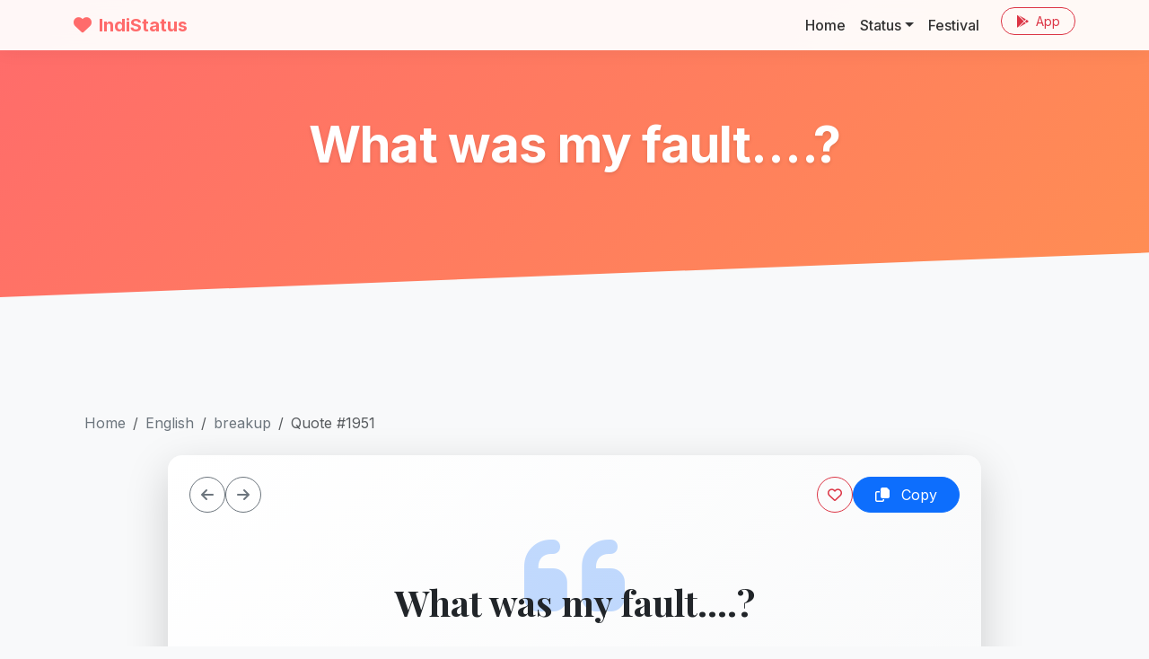

--- FILE ---
content_type: text/html; charset=UTF-8
request_url: https://www.indistatus.com/quote/1951
body_size: 5558
content:
<!DOCTYPE html>
<html lang="en">

<head>
  
  <script async src="https://www.googletagmanager.com/gtag/js?id=G-HH1F7686FF"></script>
  <script>
    window.dataLayer = window.dataLayer || [];
    function gtag() { dataLayer.push(arguments); }
    gtag('js', new Date());
    gtag('config', 'G-HH1F7686FF');
  </script>
  

  <meta charset="utf-8">
  <meta name="viewport" content="width=device-width, initial-scale=1">
  <meta name="description" content="What was my fault….?">
  <meta name="author" content="IndiStatus.com">
  <meta name="theme-color" content="#FF6B6B">
  <link rel="apple-touch-icon" href="https://www.indistatus.com/img/indistatus.png" />

  <meta name="robots" content="index, follow" />
  <meta name="googlebot" content="index, follow, max-snippet:-1, max-image-preview:large, max-video-preview:-1" />
  <meta name="bingbot" content="index, follow, max-snippet:-1, max-image-preview:large, max-video-preview:-1" />
  <link rel="canonical" href="https://www.indistatus.com/quote/1951" />
  <meta property="og:locale" content="en_US" />
  <meta property="og:type" content="article" />
  <meta property="og:title" content="What was my fault….?" />
  <meta property="og:description" content="What was my fault….?" />
  <meta property="og:url" content="https://www.indistatus.com/quote/1951" />
  <meta property="og:site_name" content="IndiStatus.com" />
  <meta property="article:modified_time" content="2026-01-22T12:47:08+00:00" />
  <meta property="og:image" content="https://www.indistatus.com/quotesimages/1951/" />
  <meta property="og:image:width" content="1920" />
  <meta property="og:image:height" content="1080" />
  <meta name="twitter:card" content="summary_large_image" />

  <title>What was my fault….?</title>

  <!-- Google Fonts: Inter -->
  <link rel="preconnect" href="https://fonts.googleapis.com">
  <link rel="preconnect" href="https://fonts.gstatic.com" crossorigin>
  <link href="https://fonts.googleapis.com/css2?family=Inter:wght@300;400;500;600;700;800&display=swap"
    rel="stylesheet">

  <!-- FontAwesome -->
  <link rel="stylesheet" href="https://cdnjs.cloudflare.com/ajax/libs/font-awesome/6.4.0/css/all.min.css">

  <!-- Bootstrap 5 CSS -->
  <link href="https://cdn.jsdelivr.net/npm/bootstrap@5.3.0/dist/css/bootstrap.min.css" rel="stylesheet">

  <!-- Custom Styles -->
  <link href="/css/modern.css?new" rel="stylesheet">

  <script data-ad-client="ca-pub-8012231244430966" async
    src="https://pagead2.googlesyndication.com/pagead/js/adsbygoogle.js"></script>
</head>

<body>

  <!-- Navigation -->
  <nav class="navbar navbar-expand-lg navbar-custom fixed-top">
    <div class="container">
      <a class="navbar-brand" href="https://www.indistatus.com">
        <i class="fas fa-heart me-2"></i>IndiStatus
      </a>
      <button class="navbar-toggler" type="button" data-bs-toggle="collapse" data-bs-target="#navbarResponsive"
        aria-controls="navbarResponsive" aria-expanded="false" aria-label="Toggle navigation">
        <span class="navbar-toggler-icon"></span>
      </button>
      <div class="collapse navbar-collapse" id="navbarResponsive">
        <ul class="navbar-nav ms-auto">
          <li class="nav-item">
            <a class="nav-link" href="/">Home</a>
          </li>
          <li class="nav-item dropdown">
            <a class="nav-link dropdown-toggle" href="/whatsapp-status" id="dropdown01" role="button"
              data-bs-toggle="dropdown" aria-expanded="false">Status</a>
            <ul class="dropdown-menu" aria-labelledby="dropdown01">
              <li><a class="dropdown-item" href="/whatsapp-status">Text</a></li>
              <li><a class="dropdown-item" href="/images">Image</a></li>
              <li><a class="dropdown-item" href="/videos">Videos</a></li>
              <li>
                <hr class="dropdown-divider">
              </li>
              <li><a class="dropdown-item" href="/hindi">Hindi</a></li>
              <li><a class="dropdown-item" href="/english">English</a></li>
              <li><a class="dropdown-item" href="/marathi">Marathi</a></li>
            </ul>
          </li>
          <li class="nav-item">
            <a class="nav-link" href="/festival">Festival</a>
          </li>
          <li class="nav-item ms-lg-3">
            <a class="btn btn-outline-danger btn-sm rounded-pill px-3"
              href="https://play.google.com/store/apps/details?id=com.numetive.indistatus" target="_blank"><i
                class="fab fa-google-play me-1"></i> App</a>
          </li>
        </ul>
      </div>
    </div>
  </nav>

  <!-- Masthead -->
  <header class="masthead text-center text-white">
    <div class="container">
      <div class="row justify-content-center">
        <div class="col-lg-8">
          <h1 class="display-4 fw-bold mb-3">What was my fault….?</h1>
          <p class="lead mb-4 opacity-75"></p>

          
          <div class="d-flex flex-wrap justify-content-center gap-2 mt-4">
                      </div>

          <div class="d-flex flex-wrap justify-content-center gap-2 mt-3">
                      </div>

        </div>
      </div>
    </div>
  </header>

  <!-- Main Content -->
  <section class="py-5">
    <div class="container">

      <div class="container py-5">

  <!-- Breadcrumbs -->
    <nav aria-label="breadcrumb" class="mb-4">
    <ol class="breadcrumb">
                  <li class="breadcrumb-item"><a href="/" class="text-decoration-none text-secondary">Home</a>
      </li>
                        <li class="breadcrumb-item"><a href="/english" class="text-decoration-none text-secondary">English</a>
      </li>
                        <li class="breadcrumb-item"><a href="/english/breakup" class="text-decoration-none text-secondary">breakup</a>
      </li>
                        <li class="breadcrumb-item active" aria-current="page">Quote #1951</li>
                </ol>
  </nav>
  
  <div class="row justify-content-center">
    <div class="col-lg-10">
      <!-- Quote Card -->
      <div class="card border-0 shadow-lg overflow-hidden rounded-4"
        style="background: linear-gradient(135deg, #ffffff 0%, #f8f9fa 100%);">

        <!-- Card Header / Actions -->
        <div class="card-header border-0 bg-transparent p-4 d-flex justify-content-between align-items-center">
          <!-- Replaced Home button with Breadcrumbs above, but keeping actions aligned -->
          <div class="d-flex gap-2">
                        <a href="/quote/1950"
              class="btn btn-outline-secondary rounded-circle p-2 d-flex align-items-center justify-content-center"
              style="width: 40px; height: 40px;" title="Previous Quote">
              <i class="fas fa-arrow-left"></i>
            </a>
                                    <a href="/quote/1952"
              class="btn btn-outline-secondary rounded-circle p-2 d-flex align-items-center justify-content-center"
              style="width: 40px; height: 40px;" title="Next Quote">
              <i class="fas fa-arrow-right"></i>
            </a>
                      </div>

          <div class="d-flex gap-2">
            <button class="btn btn-outline-danger rounded-circle p-2 d-flex align-items-center justify-content-center"
              style="width: 40px; height: 40px;" title="Like">
              <i class="far fa-heart"></i>
            </button>
            <button class="btn btn-primary rounded-pill px-4 copyb" data-clipboard-target="#q1951">
              <i class="far fa-copy me-2"></i> Copy
            </button>
          </div>
        </div>

        <div class="card-body p-5 text-center position-relative">
          <!-- Decorative Quote Icon -->
          <div class="position-absolute top-0 start-50 translate-middle-x opacity-25 text-primary"
            style="font-size: 8rem; margin-top: -3rem; z-index: 0;">
            <i class="fas fa-quote-left"></i>
          </div>

          <!-- Quote Text -->
          <blockquote class="blockquote position-relative z-1 mb-5" id="q1951">
            <p class="mb-4 fw-bold text-dark"
              style="font-size: 2.5rem; line-height: 1.4; font-family: 'Playfair Display', serif;">
              What was my fault….?
            </p>
            <footer class="blockquote-footer mt-4">
              <cite title="" class="fs-5 fst-italic text-secondary">
                                
                              </cite>
            </footer>
          </blockquote>

          <!-- Share Section -->
          <div class="d-inline-flex align-items-center gap-3 bg-white px-4 py-2 rounded-pill shadow-sm mt-3">
            <span class="text-muted small fw-bold text-uppercase ls-1">Share:</span>
            <a href="https://wa.me/?text=What%20was%20my%20fault%E2%80%A6.%3F%20-%20http://www.indistatus.com/quote/1951"
              target="_blank" class="text-success hover-scale"><i class="fab fa-whatsapp fa-lg"></i></a>
            <a href="https://www.facebook.com/sharer/sharer.php?u=http://www.indistatus.com/quote/1951"
              target="_blank" class="text-primary hover-scale"><i class="fab fa-facebook fa-lg"></i></a>
            <a href="https://twitter.com/intent/tweet?text=What%20was%20my%20fault%E2%80%A6.%3F&url=http://www.indistatus.com/quote/1951"
              target="_blank" class="text-info hover-scale"><i class="fab fa-twitter fa-lg"></i></a>
            <a href="https://in.pinterest.com/pin/create/button/?url=http://www.indistatus.com/quote/1951"
              target="_blank" class="text-danger hover-scale"><i class="fab fa-pinterest fa-lg"></i></a>
          </div>

        </div>

        <!-- Footer Stats/Tags -->
        <div class="card-footer bg-light border-0 p-4">
          <div class="row align-items-center">
            <div class="col-md-6 mb-3 mb-md-0 text-center text-md-start">
              <div class="text-muted small">
                <i class="far fa-heart me-1 text-danger"></i> <strong>0</strong> Likes &bull;
                <span class="ms-2">Category: <strong>breakup</strong></span>
              </div>
            </div>
            <div class="col-md-6 text-center text-md-end">
                                          <a href="/topics/breakup"
                class="badge bg-white text-dark border rounded-pill text-decoration-none px-2 py-1 me-1 mb-1">Breakup</a>
                                        </div>
          </div>
        </div>
      </div>

      <!-- Image Section -->
      
      <!-- Related Quotes -->
            <div class="mt-5">
        <h4 class="fw-bold mb-4 border-start border-4 border-primary ps-3">More Like This</h4>
        <div class="row row-cols-1 row-cols-md-2 row-cols-lg-3 g-4">
    <div class="col">
    <div class="card glass-card h-100 border-0">
      <div class="card-body position-relative p-4" data-href="https://www.indistatus.com/quote/1985">
        <blockquote class="blockquote mb-4 text-center" id="q1985">
          <i class="fas fa-quote-left text-muted opacity-25 fa-2x mb-3"></i>
          <p class="mb-3 fs-5" style="line-height: 1.6;">sometimes i keep my feelings to myself because its hard for someone to understand.</p>
          <footer class="blockquote-footer mt-2">
            <cite title="">
                            
                          </cite>
          </footer>
        </blockquote>
      </div>
      <div class="card-footer bg-transparent border-top-0 pb-4 px-4">
        <div class="d-flex justify-content-between align-items-center">
          <div class="d-flex gap-3">
            <a href="https://wa.me/?text=sometimes i keep my feelings to myself because its hard for someone to understand. https://www.indistatus.com/quote/1985" target="_blank"
              title="Share on WhatsApp" class="text-success hover-scale"><i class="fab fa-whatsapp fa-xl"></i></a>
            <a href="https://www.facebook.com/sharer/sharer.php?u=https://www.indistatus.com/quote/1985"
              target="_blank" title="Share on Facebook" class="text-primary hover-scale"><i
                class="fab fa-facebook fa-xl"></i></a>
            <a href="https://in.pinterest.com/pin/create/button/?url=https://www.indistatus.com/quote/1985"
              target="_blank" title="Pin on Pinterest" class="text-danger hover-scale"><i
                class="fab fa-pinterest fa-xl"></i></a>
          </div>

          <div class="d-flex align-items-center gap-3">
            <div class="d-flex align-items-center text-muted">
              <i class="like far fa-heart fa-lg me-1 text-danger pointer" data-id="1985"></i>
              <span class="small">10</span>
            </div>
            <button class="btn btn-sm btn-outline-primary rounded-pill px-3 copyb" data-clipboard-target="#q1985">
              <i class="far fa-copy me-1"></i> Copy
            </button>
          </div>
        </div>
      </div>
    </div>
  </div>
    <div class="col">
    <div class="card glass-card h-100 border-0">
      <div class="card-body position-relative p-4" data-href="https://www.indistatus.com/quote/1956">
        <blockquote class="blockquote mb-4 text-center" id="q1956">
          <i class="fas fa-quote-left text-muted opacity-25 fa-2x mb-3"></i>
          <p class="mb-3 fs-5" style="line-height: 1.6;">I was only a timepass in your life..But someday u will truly realise that the time passed with me was the most beautiful time ever.</p>
          <footer class="blockquote-footer mt-2">
            <cite title="">
                            
                          </cite>
          </footer>
        </blockquote>
      </div>
      <div class="card-footer bg-transparent border-top-0 pb-4 px-4">
        <div class="d-flex justify-content-between align-items-center">
          <div class="d-flex gap-3">
            <a href="https://wa.me/?text=I was only a timepass in your life..But someday u will truly realise that the time passed with me was the most beautiful time ever. https://www.indistatus.com/quote/1956" target="_blank"
              title="Share on WhatsApp" class="text-success hover-scale"><i class="fab fa-whatsapp fa-xl"></i></a>
            <a href="https://www.facebook.com/sharer/sharer.php?u=https://www.indistatus.com/quote/1956"
              target="_blank" title="Share on Facebook" class="text-primary hover-scale"><i
                class="fab fa-facebook fa-xl"></i></a>
            <a href="https://in.pinterest.com/pin/create/button/?url=https://www.indistatus.com/quote/1956"
              target="_blank" title="Pin on Pinterest" class="text-danger hover-scale"><i
                class="fab fa-pinterest fa-xl"></i></a>
          </div>

          <div class="d-flex align-items-center gap-3">
            <div class="d-flex align-items-center text-muted">
              <i class="like far fa-heart fa-lg me-1 text-danger pointer" data-id="1956"></i>
              <span class="small">12</span>
            </div>
            <button class="btn btn-sm btn-outline-primary rounded-pill px-3 copyb" data-clipboard-target="#q1956">
              <i class="far fa-copy me-1"></i> Copy
            </button>
          </div>
        </div>
      </div>
    </div>
  </div>
    <div class="col">
    <div class="card glass-card h-100 border-0">
      <div class="card-body position-relative p-4" data-href="https://www.indistatus.com/quote/2011">
        <blockquote class="blockquote mb-4 text-center" id="q2011">
          <i class="fas fa-quote-left text-muted opacity-25 fa-2x mb-3"></i>
          <p class="mb-3 fs-5" style="line-height: 1.6;">You see a Person’s true colours when you are no longer beneficial to their life.</p>
          <footer class="blockquote-footer mt-2">
            <cite title="">
                            
                          </cite>
          </footer>
        </blockquote>
      </div>
      <div class="card-footer bg-transparent border-top-0 pb-4 px-4">
        <div class="d-flex justify-content-between align-items-center">
          <div class="d-flex gap-3">
            <a href="https://wa.me/?text=You see a Person’s true colours when you are no longer beneficial to their life. https://www.indistatus.com/quote/2011" target="_blank"
              title="Share on WhatsApp" class="text-success hover-scale"><i class="fab fa-whatsapp fa-xl"></i></a>
            <a href="https://www.facebook.com/sharer/sharer.php?u=https://www.indistatus.com/quote/2011"
              target="_blank" title="Share on Facebook" class="text-primary hover-scale"><i
                class="fab fa-facebook fa-xl"></i></a>
            <a href="https://in.pinterest.com/pin/create/button/?url=https://www.indistatus.com/quote/2011"
              target="_blank" title="Pin on Pinterest" class="text-danger hover-scale"><i
                class="fab fa-pinterest fa-xl"></i></a>
          </div>

          <div class="d-flex align-items-center gap-3">
            <div class="d-flex align-items-center text-muted">
              <i class="like far fa-heart fa-lg me-1 text-danger pointer" data-id="2011"></i>
              <span class="small">2</span>
            </div>
            <button class="btn btn-sm btn-outline-primary rounded-pill px-3 copyb" data-clipboard-target="#q2011">
              <i class="far fa-copy me-1"></i> Copy
            </button>
          </div>
        </div>
      </div>
    </div>
  </div>
    <div class="col">
    <div class="card glass-card h-100 border-0">
      <div class="card-body position-relative p-4" data-href="https://www.indistatus.com/quote/1939">
        <blockquote class="blockquote mb-4 text-center" id="q1939">
          <i class="fas fa-quote-left text-muted opacity-25 fa-2x mb-3"></i>
          <p class="mb-3 fs-5" style="line-height: 1.6;">HOPE = Hold On Pain Ends.</p>
          <footer class="blockquote-footer mt-2">
            <cite title="">
                            
                          </cite>
          </footer>
        </blockquote>
      </div>
      <div class="card-footer bg-transparent border-top-0 pb-4 px-4">
        <div class="d-flex justify-content-between align-items-center">
          <div class="d-flex gap-3">
            <a href="https://wa.me/?text=HOPE = Hold On Pain Ends. https://www.indistatus.com/quote/1939" target="_blank"
              title="Share on WhatsApp" class="text-success hover-scale"><i class="fab fa-whatsapp fa-xl"></i></a>
            <a href="https://www.facebook.com/sharer/sharer.php?u=https://www.indistatus.com/quote/1939"
              target="_blank" title="Share on Facebook" class="text-primary hover-scale"><i
                class="fab fa-facebook fa-xl"></i></a>
            <a href="https://in.pinterest.com/pin/create/button/?url=https://www.indistatus.com/quote/1939"
              target="_blank" title="Pin on Pinterest" class="text-danger hover-scale"><i
                class="fab fa-pinterest fa-xl"></i></a>
          </div>

          <div class="d-flex align-items-center gap-3">
            <div class="d-flex align-items-center text-muted">
              <i class="like far fa-heart fa-lg me-1 text-danger pointer" data-id="1939"></i>
              <span class="small">18</span>
            </div>
            <button class="btn btn-sm btn-outline-primary rounded-pill px-3 copyb" data-clipboard-target="#q1939">
              <i class="far fa-copy me-1"></i> Copy
            </button>
          </div>
        </div>
      </div>
    </div>
  </div>
    <div class="col">
    <div class="card glass-card h-100 border-0">
      <div class="card-body position-relative p-4" data-href="https://www.indistatus.com/quote/1960">
        <blockquote class="blockquote mb-4 text-center" id="q1960">
          <i class="fas fa-quote-left text-muted opacity-25 fa-2x mb-3"></i>
          <p class="mb-3 fs-5" style="line-height: 1.6;">I hate to see his face</p>
          <footer class="blockquote-footer mt-2">
            <cite title="">
                            
                          </cite>
          </footer>
        </blockquote>
      </div>
      <div class="card-footer bg-transparent border-top-0 pb-4 px-4">
        <div class="d-flex justify-content-between align-items-center">
          <div class="d-flex gap-3">
            <a href="https://wa.me/?text=I hate to see his face https://www.indistatus.com/quote/1960" target="_blank"
              title="Share on WhatsApp" class="text-success hover-scale"><i class="fab fa-whatsapp fa-xl"></i></a>
            <a href="https://www.facebook.com/sharer/sharer.php?u=https://www.indistatus.com/quote/1960"
              target="_blank" title="Share on Facebook" class="text-primary hover-scale"><i
                class="fab fa-facebook fa-xl"></i></a>
            <a href="https://in.pinterest.com/pin/create/button/?url=https://www.indistatus.com/quote/1960"
              target="_blank" title="Pin on Pinterest" class="text-danger hover-scale"><i
                class="fab fa-pinterest fa-xl"></i></a>
          </div>

          <div class="d-flex align-items-center gap-3">
            <div class="d-flex align-items-center text-muted">
              <i class="like far fa-heart fa-lg me-1 text-danger pointer" data-id="1960"></i>
              <span class="small">0</span>
            </div>
            <button class="btn btn-sm btn-outline-primary rounded-pill px-3 copyb" data-clipboard-target="#q1960">
              <i class="far fa-copy me-1"></i> Copy
            </button>
          </div>
        </div>
      </div>
    </div>
  </div>
    <div class="col">
    <div class="card glass-card h-100 border-0">
      <div class="card-body position-relative p-4" data-href="https://www.indistatus.com/quote/1979">
        <blockquote class="blockquote mb-4 text-center" id="q1979">
          <i class="fas fa-quote-left text-muted opacity-25 fa-2x mb-3"></i>
          <p class="mb-3 fs-5" style="line-height: 1.6;">It takes guts to fall in love, but it takes nerve to go back to the one who broke you</p>
          <footer class="blockquote-footer mt-2">
            <cite title="">
                            
                          </cite>
          </footer>
        </blockquote>
      </div>
      <div class="card-footer bg-transparent border-top-0 pb-4 px-4">
        <div class="d-flex justify-content-between align-items-center">
          <div class="d-flex gap-3">
            <a href="https://wa.me/?text=It takes guts to fall in love, but it takes nerve to go back to the one who broke you https://www.indistatus.com/quote/1979" target="_blank"
              title="Share on WhatsApp" class="text-success hover-scale"><i class="fab fa-whatsapp fa-xl"></i></a>
            <a href="https://www.facebook.com/sharer/sharer.php?u=https://www.indistatus.com/quote/1979"
              target="_blank" title="Share on Facebook" class="text-primary hover-scale"><i
                class="fab fa-facebook fa-xl"></i></a>
            <a href="https://in.pinterest.com/pin/create/button/?url=https://www.indistatus.com/quote/1979"
              target="_blank" title="Pin on Pinterest" class="text-danger hover-scale"><i
                class="fab fa-pinterest fa-xl"></i></a>
          </div>

          <div class="d-flex align-items-center gap-3">
            <div class="d-flex align-items-center text-muted">
              <i class="like far fa-heart fa-lg me-1 text-danger pointer" data-id="1979"></i>
              <span class="small">18</span>
            </div>
            <button class="btn btn-sm btn-outline-primary rounded-pill px-3 copyb" data-clipboard-target="#q1979">
              <i class="far fa-copy me-1"></i> Copy
            </button>
          </div>
        </div>
      </div>
    </div>
  </div>
  </div>

      </div>
          </div>
  </div>
</div>

<!-- Add Google Font for Typography -->
<link href="https://fonts.googleapis.com/css2?family=Playfair+Display:ital,wght@0,400;0,700;1,400&display=swap"
  rel="stylesheet">
<style>
  .hover-scale {
    transition: transform 0.2s;
  }

  .hover-scale:hover {
    transform: scale(1.2);
  }

  .ls-1 {
    letter-spacing: 1px;
  }
</style>

            <div class="mt-4">
        <div class="row row-cols-1 row-cols-md-2 row-cols-lg-3 g-4">
    <div class="col">
    <div class="card glass-card h-100 border-0">
      <div class="card-body position-relative p-4" data-href="https://www.indistatus.com/quote/1985">
        <blockquote class="blockquote mb-4 text-center" id="q1985">
          <i class="fas fa-quote-left text-muted opacity-25 fa-2x mb-3"></i>
          <p class="mb-3 fs-5" style="line-height: 1.6;">sometimes i keep my feelings to myself because its hard for someone to understand.</p>
          <footer class="blockquote-footer mt-2">
            <cite title="">
                            
                          </cite>
          </footer>
        </blockquote>
      </div>
      <div class="card-footer bg-transparent border-top-0 pb-4 px-4">
        <div class="d-flex justify-content-between align-items-center">
          <div class="d-flex gap-3">
            <a href="https://wa.me/?text=sometimes i keep my feelings to myself because its hard for someone to understand. https://www.indistatus.com/quote/1985" target="_blank"
              title="Share on WhatsApp" class="text-success hover-scale"><i class="fab fa-whatsapp fa-xl"></i></a>
            <a href="https://www.facebook.com/sharer/sharer.php?u=https://www.indistatus.com/quote/1985"
              target="_blank" title="Share on Facebook" class="text-primary hover-scale"><i
                class="fab fa-facebook fa-xl"></i></a>
            <a href="https://in.pinterest.com/pin/create/button/?url=https://www.indistatus.com/quote/1985"
              target="_blank" title="Pin on Pinterest" class="text-danger hover-scale"><i
                class="fab fa-pinterest fa-xl"></i></a>
          </div>

          <div class="d-flex align-items-center gap-3">
            <div class="d-flex align-items-center text-muted">
              <i class="like far fa-heart fa-lg me-1 text-danger pointer" data-id="1985"></i>
              <span class="small">10</span>
            </div>
            <button class="btn btn-sm btn-outline-primary rounded-pill px-3 copyb" data-clipboard-target="#q1985">
              <i class="far fa-copy me-1"></i> Copy
            </button>
          </div>
        </div>
      </div>
    </div>
  </div>
    <div class="col">
    <div class="card glass-card h-100 border-0">
      <div class="card-body position-relative p-4" data-href="https://www.indistatus.com/quote/1956">
        <blockquote class="blockquote mb-4 text-center" id="q1956">
          <i class="fas fa-quote-left text-muted opacity-25 fa-2x mb-3"></i>
          <p class="mb-3 fs-5" style="line-height: 1.6;">I was only a timepass in your life..But someday u will truly realise that the time passed with me was the most beautiful time ever.</p>
          <footer class="blockquote-footer mt-2">
            <cite title="">
                            
                          </cite>
          </footer>
        </blockquote>
      </div>
      <div class="card-footer bg-transparent border-top-0 pb-4 px-4">
        <div class="d-flex justify-content-between align-items-center">
          <div class="d-flex gap-3">
            <a href="https://wa.me/?text=I was only a timepass in your life..But someday u will truly realise that the time passed with me was the most beautiful time ever. https://www.indistatus.com/quote/1956" target="_blank"
              title="Share on WhatsApp" class="text-success hover-scale"><i class="fab fa-whatsapp fa-xl"></i></a>
            <a href="https://www.facebook.com/sharer/sharer.php?u=https://www.indistatus.com/quote/1956"
              target="_blank" title="Share on Facebook" class="text-primary hover-scale"><i
                class="fab fa-facebook fa-xl"></i></a>
            <a href="https://in.pinterest.com/pin/create/button/?url=https://www.indistatus.com/quote/1956"
              target="_blank" title="Pin on Pinterest" class="text-danger hover-scale"><i
                class="fab fa-pinterest fa-xl"></i></a>
          </div>

          <div class="d-flex align-items-center gap-3">
            <div class="d-flex align-items-center text-muted">
              <i class="like far fa-heart fa-lg me-1 text-danger pointer" data-id="1956"></i>
              <span class="small">12</span>
            </div>
            <button class="btn btn-sm btn-outline-primary rounded-pill px-3 copyb" data-clipboard-target="#q1956">
              <i class="far fa-copy me-1"></i> Copy
            </button>
          </div>
        </div>
      </div>
    </div>
  </div>
    <div class="col">
    <div class="card glass-card h-100 border-0">
      <div class="card-body position-relative p-4" data-href="https://www.indistatus.com/quote/2011">
        <blockquote class="blockquote mb-4 text-center" id="q2011">
          <i class="fas fa-quote-left text-muted opacity-25 fa-2x mb-3"></i>
          <p class="mb-3 fs-5" style="line-height: 1.6;">You see a Person’s true colours when you are no longer beneficial to their life.</p>
          <footer class="blockquote-footer mt-2">
            <cite title="">
                            
                          </cite>
          </footer>
        </blockquote>
      </div>
      <div class="card-footer bg-transparent border-top-0 pb-4 px-4">
        <div class="d-flex justify-content-between align-items-center">
          <div class="d-flex gap-3">
            <a href="https://wa.me/?text=You see a Person’s true colours when you are no longer beneficial to their life. https://www.indistatus.com/quote/2011" target="_blank"
              title="Share on WhatsApp" class="text-success hover-scale"><i class="fab fa-whatsapp fa-xl"></i></a>
            <a href="https://www.facebook.com/sharer/sharer.php?u=https://www.indistatus.com/quote/2011"
              target="_blank" title="Share on Facebook" class="text-primary hover-scale"><i
                class="fab fa-facebook fa-xl"></i></a>
            <a href="https://in.pinterest.com/pin/create/button/?url=https://www.indistatus.com/quote/2011"
              target="_blank" title="Pin on Pinterest" class="text-danger hover-scale"><i
                class="fab fa-pinterest fa-xl"></i></a>
          </div>

          <div class="d-flex align-items-center gap-3">
            <div class="d-flex align-items-center text-muted">
              <i class="like far fa-heart fa-lg me-1 text-danger pointer" data-id="2011"></i>
              <span class="small">2</span>
            </div>
            <button class="btn btn-sm btn-outline-primary rounded-pill px-3 copyb" data-clipboard-target="#q2011">
              <i class="far fa-copy me-1"></i> Copy
            </button>
          </div>
        </div>
      </div>
    </div>
  </div>
    <div class="col">
    <div class="card glass-card h-100 border-0">
      <div class="card-body position-relative p-4" data-href="https://www.indistatus.com/quote/1939">
        <blockquote class="blockquote mb-4 text-center" id="q1939">
          <i class="fas fa-quote-left text-muted opacity-25 fa-2x mb-3"></i>
          <p class="mb-3 fs-5" style="line-height: 1.6;">HOPE = Hold On Pain Ends.</p>
          <footer class="blockquote-footer mt-2">
            <cite title="">
                            
                          </cite>
          </footer>
        </blockquote>
      </div>
      <div class="card-footer bg-transparent border-top-0 pb-4 px-4">
        <div class="d-flex justify-content-between align-items-center">
          <div class="d-flex gap-3">
            <a href="https://wa.me/?text=HOPE = Hold On Pain Ends. https://www.indistatus.com/quote/1939" target="_blank"
              title="Share on WhatsApp" class="text-success hover-scale"><i class="fab fa-whatsapp fa-xl"></i></a>
            <a href="https://www.facebook.com/sharer/sharer.php?u=https://www.indistatus.com/quote/1939"
              target="_blank" title="Share on Facebook" class="text-primary hover-scale"><i
                class="fab fa-facebook fa-xl"></i></a>
            <a href="https://in.pinterest.com/pin/create/button/?url=https://www.indistatus.com/quote/1939"
              target="_blank" title="Pin on Pinterest" class="text-danger hover-scale"><i
                class="fab fa-pinterest fa-xl"></i></a>
          </div>

          <div class="d-flex align-items-center gap-3">
            <div class="d-flex align-items-center text-muted">
              <i class="like far fa-heart fa-lg me-1 text-danger pointer" data-id="1939"></i>
              <span class="small">18</span>
            </div>
            <button class="btn btn-sm btn-outline-primary rounded-pill px-3 copyb" data-clipboard-target="#q1939">
              <i class="far fa-copy me-1"></i> Copy
            </button>
          </div>
        </div>
      </div>
    </div>
  </div>
    <div class="col">
    <div class="card glass-card h-100 border-0">
      <div class="card-body position-relative p-4" data-href="https://www.indistatus.com/quote/1960">
        <blockquote class="blockquote mb-4 text-center" id="q1960">
          <i class="fas fa-quote-left text-muted opacity-25 fa-2x mb-3"></i>
          <p class="mb-3 fs-5" style="line-height: 1.6;">I hate to see his face</p>
          <footer class="blockquote-footer mt-2">
            <cite title="">
                            
                          </cite>
          </footer>
        </blockquote>
      </div>
      <div class="card-footer bg-transparent border-top-0 pb-4 px-4">
        <div class="d-flex justify-content-between align-items-center">
          <div class="d-flex gap-3">
            <a href="https://wa.me/?text=I hate to see his face https://www.indistatus.com/quote/1960" target="_blank"
              title="Share on WhatsApp" class="text-success hover-scale"><i class="fab fa-whatsapp fa-xl"></i></a>
            <a href="https://www.facebook.com/sharer/sharer.php?u=https://www.indistatus.com/quote/1960"
              target="_blank" title="Share on Facebook" class="text-primary hover-scale"><i
                class="fab fa-facebook fa-xl"></i></a>
            <a href="https://in.pinterest.com/pin/create/button/?url=https://www.indistatus.com/quote/1960"
              target="_blank" title="Pin on Pinterest" class="text-danger hover-scale"><i
                class="fab fa-pinterest fa-xl"></i></a>
          </div>

          <div class="d-flex align-items-center gap-3">
            <div class="d-flex align-items-center text-muted">
              <i class="like far fa-heart fa-lg me-1 text-danger pointer" data-id="1960"></i>
              <span class="small">0</span>
            </div>
            <button class="btn btn-sm btn-outline-primary rounded-pill px-3 copyb" data-clipboard-target="#q1960">
              <i class="far fa-copy me-1"></i> Copy
            </button>
          </div>
        </div>
      </div>
    </div>
  </div>
    <div class="col">
    <div class="card glass-card h-100 border-0">
      <div class="card-body position-relative p-4" data-href="https://www.indistatus.com/quote/1979">
        <blockquote class="blockquote mb-4 text-center" id="q1979">
          <i class="fas fa-quote-left text-muted opacity-25 fa-2x mb-3"></i>
          <p class="mb-3 fs-5" style="line-height: 1.6;">It takes guts to fall in love, but it takes nerve to go back to the one who broke you</p>
          <footer class="blockquote-footer mt-2">
            <cite title="">
                            
                          </cite>
          </footer>
        </blockquote>
      </div>
      <div class="card-footer bg-transparent border-top-0 pb-4 px-4">
        <div class="d-flex justify-content-between align-items-center">
          <div class="d-flex gap-3">
            <a href="https://wa.me/?text=It takes guts to fall in love, but it takes nerve to go back to the one who broke you https://www.indistatus.com/quote/1979" target="_blank"
              title="Share on WhatsApp" class="text-success hover-scale"><i class="fab fa-whatsapp fa-xl"></i></a>
            <a href="https://www.facebook.com/sharer/sharer.php?u=https://www.indistatus.com/quote/1979"
              target="_blank" title="Share on Facebook" class="text-primary hover-scale"><i
                class="fab fa-facebook fa-xl"></i></a>
            <a href="https://in.pinterest.com/pin/create/button/?url=https://www.indistatus.com/quote/1979"
              target="_blank" title="Pin on Pinterest" class="text-danger hover-scale"><i
                class="fab fa-pinterest fa-xl"></i></a>
          </div>

          <div class="d-flex align-items-center gap-3">
            <div class="d-flex align-items-center text-muted">
              <i class="like far fa-heart fa-lg me-1 text-danger pointer" data-id="1979"></i>
              <span class="small">18</span>
            </div>
            <button class="btn btn-sm btn-outline-primary rounded-pill px-3 copyb" data-clipboard-target="#q1979">
              <i class="far fa-copy me-1"></i> Copy
            </button>
          </div>
        </div>
      </div>
    </div>
  </div>
  </div>

      </div>
      
      
    </div>
  </section>

  <!-- Footer -->
  <footer class="pt-5 pb-3">
    <div class="container">
      <div class="row gy-4">
        <div class="col-md-4">
          <a class="navbar-brand text-dark fw-bold h4 text-decoration-none" href="#">
            <i class="fas fa-heart text-danger me-2"></i>IndiStatus
          </a>
          <p class="text-muted mt-3">Your daily destination for the best status quotes, images, and videos.</p>
          <div class="d-flex gap-3">
            <a href="https://www.facebook.com/indistatus/" class="text-secondary fs-5" target="_blank"><i
                class="fab fa-facebook"></i></a>
            <a href="https://t.me/indistatus" class="text-secondary fs-5" target="_blank"><i
                class="fab fa-telegram"></i></a>
            <a href="https://www.instagram.com/indistatus/" class="text-secondary fs-5" target="_blank"><i
                class="fab fa-instagram"></i></a>
            <a href="https://in.pinterest.com/Indistatus/" class="text-secondary fs-5" target="_blank"><i
                class="fab fa-pinterest"></i></a>
          </div>
        </div>

        <div class="col-md-2 offset-md-1">
          <h6 class="fw-bold text-uppercase mb-3">Languages</h6>
          <ul class="list-unstyled text-muted small">
            <li><a href="/hindi" class="text-decoration-none text-muted">Hindi Status</a></li>
            <li><a href="/english" class="text-decoration-none text-muted">English Status</a></li>
            <li><a href="/marathi" class="text-decoration-none text-muted">Marathi Status</a></li>
          </ul>
        </div>

        <div class="col-md-2">
          <h6 class="fw-bold text-uppercase mb-3">Categories</h6>
          <ul class="list-unstyled text-muted small">
            <li><a href="/hindi/love" class="text-decoration-none text-muted">Love Status</a></li>
            <li><a href="/hindi/sad" class="text-decoration-none text-muted">Sad Status</a></li>
            <li><a href="/hindi/attitude" class="text-decoration-none text-muted">Attitude Status</a></li>
          </ul>
        </div>

        <div class="col-md-3">
          <h6 class="fw-bold text-uppercase mb-3">DP Images</h6>
          <ul class="list-unstyled text-muted small">
            <li><a href="/dp/love" class="text-decoration-none text-muted">Love DP</a></li>
            <li><a href="/dp/beautiful" class="text-decoration-none text-muted">Beautiful DP</a></li>
            <li><a href="/dp/cute" class="text-decoration-none text-muted">Cute DP</a></li>
          </ul>
        </div>
      </div>

      <hr class="my-4 opacity-25">
      <div class="row align-items-center">
        <div class="col-md-6 text-center text-md-start small text-muted">
          &copy; 2026 IndiStatus.com. All rights reserved.
          <span class="ms-2">
            <a href="/page/privacy" class="text-decoration-none text-muted me-2">Privacy</a>
            <a href="/page/contact" class="text-decoration-none text-muted">Contact</a>
          </span>
        </div>
      </div>
    </div>
  </footer>

  <!-- Bootstrap 5 JS Bundle -->
  <script src="https://cdn.jsdelivr.net/npm/bootstrap@5.3.0/dist/js/bootstrap.bundle.min.js"></script>
  <script src="https://code.jquery.com/jquery-3.6.0.min.js"></script>
  <script src="https://cdn.jsdelivr.net/npm/clipboard@2.0.11/dist/clipboard.min.js"></script>

  
  <script>

    $(document).ready(function () {
      $(".like").on("click", function () {
        $(this).find('i').removeClass('fa-regular fa-heart').addClass('fa-solid fa-heart text-danger');
        $(this).removeClass('fa-heart-o').addClass('fa-heart text-danger'); // Fallback

        var id = $(this).attr("data-id");
        $.get('/api/quote.php', { a: 'l', q: id }, function (data, textStatus, jqXHR) {
        });
      });

      $(".copyb").click(function () {
        var btn = $(this);
        var originalText = btn.html();
        btn.html('<i class="fas fa-check"></i> Copied');
        setTimeout(function () {
          btn.html(originalText);
        }, 2000);
      });

      var clipboard = new ClipboardJS('.copyb');
      clipboard.on('success', function (e) {
        e.clearSelection();
      });

      // Video Modal Logic
      var $videoSrc;
      $('.video-btn').click(function () {
        $videoSrc = $(this).data("src");
      });

      // when the modal is opened autoplay it  
      $('#myModal').on('shown.bs.modal', function (e) {
        $("#video").attr('src', $videoSrc + "?autoplay=1&modestbranding=1&showinfo=0");
      })

      // stop playing the youtube video when I close the modal
      $('#myModal').on('hide.bs.modal', function (e) {
        $("#video").attr('src', $videoSrc);
      })

      // Card clickable logic
      const cardBodies = document.querySelectorAll('.card-body');
      cardBodies.forEach(function (cardBody) {
        cardBody.addEventListener('click', function () {
          const link = this.querySelector('a')?.getAttribute('href') || this.parentElement.closest('a')?.getAttribute('href');
          // This logic might need adjustment depending on structure, 
          // but keeping original intent: if there's a data-href on body or similar
          // Original: data-href on body. I don't see data-href in my new HTML, 
          // but if it's injected by PHP/Smarty in $CONTENT, it works.
          const dataHref = this.getAttribute('data-href');
          if (dataHref) {
            window.location.href = dataHref;
          }
        });
      });

    });

  </script>
  
<script defer src="https://static.cloudflareinsights.com/beacon.min.js/vcd15cbe7772f49c399c6a5babf22c1241717689176015" integrity="sha512-ZpsOmlRQV6y907TI0dKBHq9Md29nnaEIPlkf84rnaERnq6zvWvPUqr2ft8M1aS28oN72PdrCzSjY4U6VaAw1EQ==" data-cf-beacon='{"version":"2024.11.0","token":"4d96fd22996d445caa901e32fcb36f8e","r":1,"server_timing":{"name":{"cfCacheStatus":true,"cfEdge":true,"cfExtPri":true,"cfL4":true,"cfOrigin":true,"cfSpeedBrain":true},"location_startswith":null}}' crossorigin="anonymous"></script>
</body>

</html>

--- FILE ---
content_type: text/html; charset=utf-8
request_url: https://www.google.com/recaptcha/api2/aframe
body_size: 265
content:
<!DOCTYPE HTML><html><head><meta http-equiv="content-type" content="text/html; charset=UTF-8"></head><body><script nonce="sp2Zfz_HDu-_CuuuiO0WgQ">/** Anti-fraud and anti-abuse applications only. See google.com/recaptcha */ try{var clients={'sodar':'https://pagead2.googlesyndication.com/pagead/sodar?'};window.addEventListener("message",function(a){try{if(a.source===window.parent){var b=JSON.parse(a.data);var c=clients[b['id']];if(c){var d=document.createElement('img');d.src=c+b['params']+'&rc='+(localStorage.getItem("rc::a")?sessionStorage.getItem("rc::b"):"");window.document.body.appendChild(d);sessionStorage.setItem("rc::e",parseInt(sessionStorage.getItem("rc::e")||0)+1);localStorage.setItem("rc::h",'1769086030968');}}}catch(b){}});window.parent.postMessage("_grecaptcha_ready", "*");}catch(b){}</script></body></html>